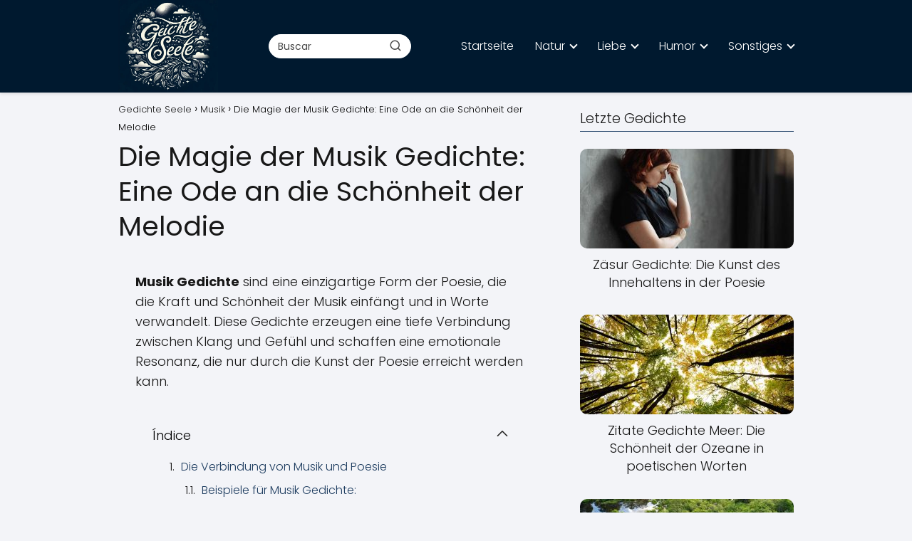

--- FILE ---
content_type: text/html; charset=UTF-8
request_url: https://gedichteseele.com/musik-gedichte/
body_size: 17038
content:
<!DOCTYPE html><html lang="es"><head><meta charset="UTF-8"/>
<script>var __ezHttpConsent={setByCat:function(src,tagType,attributes,category,force,customSetScriptFn=null){var setScript=function(){if(force||window.ezTcfConsent[category]){if(typeof customSetScriptFn==='function'){customSetScriptFn();}else{var scriptElement=document.createElement(tagType);scriptElement.src=src;attributes.forEach(function(attr){for(var key in attr){if(attr.hasOwnProperty(key)){scriptElement.setAttribute(key,attr[key]);}}});var firstScript=document.getElementsByTagName(tagType)[0];firstScript.parentNode.insertBefore(scriptElement,firstScript);}}};if(force||(window.ezTcfConsent&&window.ezTcfConsent.loaded)){setScript();}else if(typeof getEzConsentData==="function"){getEzConsentData().then(function(ezTcfConsent){if(ezTcfConsent&&ezTcfConsent.loaded){setScript();}else{console.error("cannot get ez consent data");force=true;setScript();}});}else{force=true;setScript();console.error("getEzConsentData is not a function");}},};</script>
<script>var ezTcfConsent=window.ezTcfConsent?window.ezTcfConsent:{loaded:false,store_info:false,develop_and_improve_services:false,measure_ad_performance:false,measure_content_performance:false,select_basic_ads:false,create_ad_profile:false,select_personalized_ads:false,create_content_profile:false,select_personalized_content:false,understand_audiences:false,use_limited_data_to_select_content:false,};function getEzConsentData(){return new Promise(function(resolve){document.addEventListener("ezConsentEvent",function(event){var ezTcfConsent=event.detail.ezTcfConsent;resolve(ezTcfConsent);});});}</script>
<script>if(typeof _setEzCookies!=='function'){function _setEzCookies(ezConsentData){var cookies=window.ezCookieQueue;for(var i=0;i<cookies.length;i++){var cookie=cookies[i];if(ezConsentData&&ezConsentData.loaded&&ezConsentData[cookie.tcfCategory]){document.cookie=cookie.name+"="+cookie.value;}}}}
window.ezCookieQueue=window.ezCookieQueue||[];if(typeof addEzCookies!=='function'){function addEzCookies(arr){window.ezCookieQueue=[...window.ezCookieQueue,...arr];}}
addEzCookies([{name:"ezoab_638735",value:"mod34; Path=/; Domain=gedichteseele.com; Max-Age=7200",tcfCategory:"store_info",isEzoic:"true",},{name:"ezosuibasgeneris-1",value:"0f07d178-6416-4188-4f97-4f0375845997; Path=/; Domain=gedichteseele.com; Expires=Fri, 15 Jan 2027 05:17:59 UTC; Secure; SameSite=None",tcfCategory:"understand_audiences",isEzoic:"true",}]);if(window.ezTcfConsent&&window.ezTcfConsent.loaded){_setEzCookies(window.ezTcfConsent);}else if(typeof getEzConsentData==="function"){getEzConsentData().then(function(ezTcfConsent){if(ezTcfConsent&&ezTcfConsent.loaded){_setEzCookies(window.ezTcfConsent);}else{console.error("cannot get ez consent data");_setEzCookies(window.ezTcfConsent);}});}else{console.error("getEzConsentData is not a function");_setEzCookies(window.ezTcfConsent);}</script><script type="text/javascript" data-ezscrex='false' data-cfasync='false'>window._ezaq = Object.assign({"edge_cache_status":13,"edge_response_time":121,"url":"https://gedichteseele.com/musik-gedichte/"}, typeof window._ezaq !== "undefined" ? window._ezaq : {});</script><script type="text/javascript" data-ezscrex='false' data-cfasync='false'>window._ezaq = Object.assign({"ab_test_id":"mod34"}, typeof window._ezaq !== "undefined" ? window._ezaq : {});window.__ez=window.__ez||{};window.__ez.tf={};</script><script type="text/javascript" data-ezscrex='false' data-cfasync='false'>window.ezDisableAds = true;</script>
<script src="https://cmp.gatekeeperconsent.com/min.js" async></script>
<script data-ezscrex='false' data-cfasync='false' data-pagespeed-no-defer>var __ez=__ez||{};__ez.stms=Date.now();__ez.evt={};__ez.script={};__ez.ck=__ez.ck||{};__ez.template={};__ez.template.isOrig=true;window.__ezScriptHost="//www.ezojs.com";__ez.queue=__ez.queue||function(){var e=0,i=0,t=[],n=!1,o=[],r=[],s=!0,a=function(e,i,n,o,r,s,a){var l=arguments.length>7&&void 0!==arguments[7]?arguments[7]:window,d=this;this.name=e,this.funcName=i,this.parameters=null===n?null:w(n)?n:[n],this.isBlock=o,this.blockedBy=r,this.deleteWhenComplete=s,this.isError=!1,this.isComplete=!1,this.isInitialized=!1,this.proceedIfError=a,this.fWindow=l,this.isTimeDelay=!1,this.process=function(){f("... func = "+e),d.isInitialized=!0,d.isComplete=!0,f("... func.apply: "+e);var i=d.funcName.split("."),n=null,o=this.fWindow||window;i.length>3||(n=3===i.length?o[i[0]][i[1]][i[2]]:2===i.length?o[i[0]][i[1]]:o[d.funcName]),null!=n&&n.apply(null,this.parameters),!0===d.deleteWhenComplete&&delete t[e],!0===d.isBlock&&(f("----- F'D: "+d.name),m())}},l=function(e,i,t,n,o,r,s){var a=arguments.length>7&&void 0!==arguments[7]?arguments[7]:window,l=this;this.name=e,this.path=i,this.async=o,this.defer=r,this.isBlock=t,this.blockedBy=n,this.isInitialized=!1,this.isError=!1,this.isComplete=!1,this.proceedIfError=s,this.fWindow=a,this.isTimeDelay=!1,this.isPath=function(e){return"/"===e[0]&&"/"!==e[1]},this.getSrc=function(e){return void 0!==window.__ezScriptHost&&this.isPath(e)&&"banger.js"!==this.name?window.__ezScriptHost+e:e},this.process=function(){l.isInitialized=!0,f("... file = "+e);var i=this.fWindow?this.fWindow.document:document,t=i.createElement("script");t.src=this.getSrc(this.path),!0===o?t.async=!0:!0===r&&(t.defer=!0),t.onerror=function(){var e={url:window.location.href,name:l.name,path:l.path,user_agent:window.navigator.userAgent};"undefined"!=typeof _ezaq&&(e.pageview_id=_ezaq.page_view_id);var i=encodeURIComponent(JSON.stringify(e)),t=new XMLHttpRequest;t.open("GET","//g.ezoic.net/ezqlog?d="+i,!0),t.send(),f("----- ERR'D: "+l.name),l.isError=!0,!0===l.isBlock&&m()},t.onreadystatechange=t.onload=function(){var e=t.readyState;f("----- F'D: "+l.name),e&&!/loaded|complete/.test(e)||(l.isComplete=!0,!0===l.isBlock&&m())},i.getElementsByTagName("head")[0].appendChild(t)}},d=function(e,i){this.name=e,this.path="",this.async=!1,this.defer=!1,this.isBlock=!1,this.blockedBy=[],this.isInitialized=!0,this.isError=!1,this.isComplete=i,this.proceedIfError=!1,this.isTimeDelay=!1,this.process=function(){}};function c(e,i,n,s,a,d,c,u,f){var m=new l(e,i,n,s,a,d,c,f);!0===u?o[e]=m:r[e]=m,t[e]=m,h(m)}function h(e){!0!==u(e)&&0!=s&&e.process()}function u(e){if(!0===e.isTimeDelay&&!1===n)return f(e.name+" blocked = TIME DELAY!"),!0;if(w(e.blockedBy))for(var i=0;i<e.blockedBy.length;i++){var o=e.blockedBy[i];if(!1===t.hasOwnProperty(o))return f(e.name+" blocked = "+o),!0;if(!0===e.proceedIfError&&!0===t[o].isError)return!1;if(!1===t[o].isComplete)return f(e.name+" blocked = "+o),!0}return!1}function f(e){var i=window.location.href,t=new RegExp("[?&]ezq=([^&#]*)","i").exec(i);"1"===(t?t[1]:null)&&console.debug(e)}function m(){++e>200||(f("let's go"),p(o),p(r))}function p(e){for(var i in e)if(!1!==e.hasOwnProperty(i)){var t=e[i];!0===t.isComplete||u(t)||!0===t.isInitialized||!0===t.isError?!0===t.isError?f(t.name+": error"):!0===t.isComplete?f(t.name+": complete already"):!0===t.isInitialized&&f(t.name+": initialized already"):t.process()}}function w(e){return"[object Array]"==Object.prototype.toString.call(e)}return window.addEventListener("load",(function(){setTimeout((function(){n=!0,f("TDELAY -----"),m()}),5e3)}),!1),{addFile:c,addFileOnce:function(e,i,n,o,r,s,a,l,d){t[e]||c(e,i,n,o,r,s,a,l,d)},addDelayFile:function(e,i){var n=new l(e,i,!1,[],!1,!1,!0);n.isTimeDelay=!0,f(e+" ...  FILE! TDELAY"),r[e]=n,t[e]=n,h(n)},addFunc:function(e,n,s,l,d,c,u,f,m,p){!0===c&&(e=e+"_"+i++);var w=new a(e,n,s,l,d,u,f,p);!0===m?o[e]=w:r[e]=w,t[e]=w,h(w)},addDelayFunc:function(e,i,n){var o=new a(e,i,n,!1,[],!0,!0);o.isTimeDelay=!0,f(e+" ...  FUNCTION! TDELAY"),r[e]=o,t[e]=o,h(o)},items:t,processAll:m,setallowLoad:function(e){s=e},markLoaded:function(e){if(e&&0!==e.length){if(e in t){var i=t[e];!0===i.isComplete?f(i.name+" "+e+": error loaded duplicate"):(i.isComplete=!0,i.isInitialized=!0)}else t[e]=new d(e,!0);f("markLoaded dummyfile: "+t[e].name)}},logWhatsBlocked:function(){for(var e in t)!1!==t.hasOwnProperty(e)&&u(t[e])}}}();__ez.evt.add=function(e,t,n){e.addEventListener?e.addEventListener(t,n,!1):e.attachEvent?e.attachEvent("on"+t,n):e["on"+t]=n()},__ez.evt.remove=function(e,t,n){e.removeEventListener?e.removeEventListener(t,n,!1):e.detachEvent?e.detachEvent("on"+t,n):delete e["on"+t]};__ez.script.add=function(e){var t=document.createElement("script");t.src=e,t.async=!0,t.type="text/javascript",document.getElementsByTagName("head")[0].appendChild(t)};__ez.dot=__ez.dot||{};__ez.queue.addFileOnce('/detroitchicago/boise.js', '/detroitchicago/boise.js?gcb=195-0&cb=5', true, [], true, false, true, false);__ez.queue.addFileOnce('/parsonsmaize/abilene.js', '/parsonsmaize/abilene.js?gcb=195-0&cb=b20dfef28c', true, [], true, false, true, false);__ez.queue.addFileOnce('/parsonsmaize/mulvane.js', '/parsonsmaize/mulvane.js?gcb=195-0&cb=e75e48eec0', true, ['/parsonsmaize/abilene.js'], true, false, true, false);__ez.queue.addFileOnce('/detroitchicago/birmingham.js', '/detroitchicago/birmingham.js?gcb=195-0&cb=539c47377c', true, ['/parsonsmaize/abilene.js'], true, false, true, false);</script>
<script data-ezscrex="false" type="text/javascript" data-cfasync="false">window._ezaq = Object.assign({"ad_cache_level":0,"adpicker_placement_cnt":0,"ai_placeholder_cache_level":0,"ai_placeholder_placement_cnt":-1,"author":"admin","domain":"gedichteseele.com","domain_id":638735,"ezcache_level":2,"ezcache_skip_code":0,"has_bad_image":0,"has_bad_words":0,"is_sitespeed":0,"lt_cache_level":0,"publish_date":"2024-03-27","response_size":67259,"response_size_orig":61457,"response_time_orig":108,"template_id":5,"url":"https://gedichteseele.com/musik-gedichte/","word_count":0,"worst_bad_word_level":0}, typeof window._ezaq !== "undefined" ? window._ezaq : {});__ez.queue.markLoaded('ezaqBaseReady');</script>
<script type='text/javascript' data-ezscrex='false' data-cfasync='false'>
window.ezAnalyticsStatic = true;

function analyticsAddScript(script) {
	var ezDynamic = document.createElement('script');
	ezDynamic.type = 'text/javascript';
	ezDynamic.innerHTML = script;
	document.head.appendChild(ezDynamic);
}
function getCookiesWithPrefix() {
    var allCookies = document.cookie.split(';');
    var cookiesWithPrefix = {};

    for (var i = 0; i < allCookies.length; i++) {
        var cookie = allCookies[i].trim();

        for (var j = 0; j < arguments.length; j++) {
            var prefix = arguments[j];
            if (cookie.indexOf(prefix) === 0) {
                var cookieParts = cookie.split('=');
                var cookieName = cookieParts[0];
                var cookieValue = cookieParts.slice(1).join('=');
                cookiesWithPrefix[cookieName] = decodeURIComponent(cookieValue);
                break; // Once matched, no need to check other prefixes
            }
        }
    }

    return cookiesWithPrefix;
}
function productAnalytics() {
	var d = {"pr":[6],"omd5":"c0883258c2ba844b73a04b7f93107092","nar":"risk score"};
	d.u = _ezaq.url;
	d.p = _ezaq.page_view_id;
	d.v = _ezaq.visit_uuid;
	d.ab = _ezaq.ab_test_id;
	d.e = JSON.stringify(_ezaq);
	d.ref = document.referrer;
	d.c = getCookiesWithPrefix('active_template', 'ez', 'lp_');
	if(typeof ez_utmParams !== 'undefined') {
		d.utm = ez_utmParams;
	}

	var dataText = JSON.stringify(d);
	var xhr = new XMLHttpRequest();
	xhr.open('POST','/ezais/analytics?cb=1', true);
	xhr.onload = function () {
		if (xhr.status!=200) {
            return;
		}

        if(document.readyState !== 'loading') {
            analyticsAddScript(xhr.response);
            return;
        }

        var eventFunc = function() {
            if(document.readyState === 'loading') {
                return;
            }
            document.removeEventListener('readystatechange', eventFunc, false);
            analyticsAddScript(xhr.response);
        };

        document.addEventListener('readystatechange', eventFunc, false);
	};
	xhr.setRequestHeader('Content-Type','text/plain');
	xhr.send(dataText);
}
__ez.queue.addFunc("productAnalytics", "productAnalytics", null, true, ['ezaqBaseReady'], false, false, false, true);
</script><base href="https://gedichteseele.com/musik-gedichte/"/> <meta name="viewport" content="width=device-width, initial-scale=1.0, maximum-scale=2.0"/><title>Die Magie der Musik Gedichte: Eine Ode an die Schönheit der Melodie – Gedichte Seele</title><meta name="robots" content="max-image-preview:large"/><link rel="dns-prefetch" href="https://www.googletagmanager.com"/><link rel="preconnect" href="https://www.googletagmanager.com" crossorigin=""/><link rel="alternate" title="oEmbed (JSON)" type="application/json+oembed" href="https://gedichteseele.com/wp-json/oembed/1.0/embed?url=https%3A%2F%2Fgedichteseele.com%2Fmusik-gedichte%2F"/><link rel="alternate" title="oEmbed (XML)" type="text/xml+oembed" href="https://gedichteseele.com/wp-json/oembed/1.0/embed?url=https%3A%2F%2Fgedichteseele.com%2Fmusik-gedichte%2F&amp;format=xml"/><style id="wp-img-auto-sizes-contain-inline-css" type="text/css">img:is([sizes=auto i],[sizes^="auto," i]){contain-intrinsic-size:3000px 1500px}/*# sourceURL=wp-img-auto-sizes-contain-inline-css */</style><style id="classic-theme-styles-inline-css" type="text/css">/*! This file is auto-generated */.wp-block-button__link{color:#fff;background-color:#32373c;border-radius:9999px;box-shadow:none;text-decoration:none;padding:calc(.667em + 2px) calc(1.333em + 2px);font-size:1.125em}.wp-block-file__button{background:#32373c;color:#fff;text-decoration:none}/*# sourceURL=/wp-includes/css/classic-themes.min.css */</style><link rel="stylesheet" id="asap-style-css" href="https://gedichteseele.com/wp-content/themes/asap/assets/css/main.min.css?ver=08110624" type="text/css" media="all"/><style id="asap-style-inline-css" type="text/css">body {font-family: 'Poppins', sans-serif !important;background: #F3F4F8;font-weight: 300 !important;}h1,h2,h3,h4,h5,h6 {font-family: 'Poppins', sans-serif !important;font-weight: 400;line-height: 1.3;}h1 {color:#181818}h2,h5,h6{color:#181818}h3{color:#181818}h4{color:#181818}.home-categories .article-loop:hover h3,.home-categories .article-loop:hover p {color:#181818 !important;}.grid-container .grid-item h2 {font-family: 'Poppins', sans-serif !important;font-weight: 700;font-size: 25px !important;line-height: 1.3;}.home-categories h2 {font-family: 'Poppins', sans-serif !important;font-weight: 700;font-size: calc(25px - 2px) !important;line-height: 1.3;}.home-categories .featured-post h3 {font-family: 'Poppins', sans-serif !important;font-weight: 700 !important;font-size: 25px !important;line-height: 1.3;}.home-categories .article-loop h3,.home-categories .regular-post h3 {font-family: 'Poppins', sans-serif !important;font-weight: 300 !important;}.home-categories .article-loop h3 {font-size: 18px !important;}.home-categories .regular-post h3 {font-size: calc(18px - 1px) !important;}.article-loop p,.article-loop-featured p,.article-loop h2,.article-loop h3,.article-loop h4,.article-loop-featured h2,.article-loop-featured h3,.article-loop span.entry-title, .related-posts p,.last-post-sidebar p,.woocommerce-loop-product__title {font-family: 'Poppins', sans-serif !important;font-size: 18px !important;font-weight: 300 !important;}.article-loop .show-extract p,.article-loop .show-extract span {font-family: 'Poppins', sans-serif !important;font-weight: 300 !important;}.home-categories .content-area .show-extract p {font-size: calc(18px - 2px) !important;}a {color: #1e3d60;}.the-content .post-index span,.des-category .post-index span {font-size:18px;}.the-content .post-index li,.the-content .post-index a,.des-category .post-index li,.des-category .post-index a,.comment-respond > p > span > a,.asap-pros-cons-title span,.asap-pros-cons ul li span,.woocommerce #reviews #comments ol.commentlist li .comment-text p,.woocommerce #review_form #respond p,.woocommerce .comment-reply-title,.woocommerce form .form-row label, .woocommerce-page form .form-row label {font-size: calc(18px - 2px);}.content-tags a,.tagcloud a {border:1px solid #1e3d60;}.content-tags a:hover,.tagcloud a:hover {color: #1e3d6099;}p,.the-content ul li,.the-content ol li {color: #181818;font-size: 18px;line-height: 1.6;}.comment-author cite,.primary-sidebar ul li a,.woocommerce ul.products li.product .price,span.asap-author,.content-cluster .show-extract span,.home-categories h2 a {color: #181818;}.comment-body p,#commentform input,#commentform textarea{font-size: calc(18px - 2px);}.social-title,.primary-sidebar ul li a {font-size: calc(18px - 3px);}.breadcrumb a,.breadcrumb span,.woocommerce .woocommerce-breadcrumb {font-size: calc(18px - 5px);}.content-footer p,.content-footer li,.content-footer .widget-bottom-area,.search-header input:not([type=submit]):not([type=radio]):not([type=checkbox]):not([type=file]) {font-size: calc(18px - 4px) !important;}.search-header input:not([type=submit]):not([type=radio]):not([type=checkbox]):not([type=file]) {border:1px solid #FFFFFF26 !important;}h1 {font-size: 38px;}.archive .content-loop h1 {font-size: calc(38px - 2px);}.asap-hero h1 {font-size: 32px;}h2 {font-size: 32px;}h3 {font-size: 28px;}h4 {font-size: 23px;}.site-header,#cookiesbox {background: #00192f;}.site-header-wc a span.count-number {border:1px solid #FFFFFF;}.content-footer {background: #00192f;}.comment-respond > p,.area-comentarios ol > p,.error404 .content-loop p + p,.search .content-loop .search-home + p {border-bottom:1px solid #1b3d63}.home-categories h2:after {background: #1b3d63}.pagination a,.nav-links a,.woocommerce #respond input#submit,.woocommerce a.button, .woocommerce button.button,.woocommerce input.button,.woocommerce #respond input#submit.alt,.woocommerce a.button.alt,.woocommerce button.button.alt,.woocommerce input.button.alt,.wpcf7-form input.wpcf7-submit {background: #1b3d63;color: #FFFFFF !important;}.woocommerce div.product .woocommerce-tabs ul.tabs li.active {border-bottom: 2px solid #1b3d63;}.pagination a:hover,.nav-links a:hover {background: #1b3d63B3;}.article-loop a span.entry-title{color:#181818 !important;}.article-loop a:hover p,.article-loop a:hover h2,.article-loop a:hover h3,.article-loop a:hover span.entry-title,.home-categories-h2 h2 a:hover {color: #1e3d60 !important;}.article-loop.custom-links a:hover span.entry-title,.asap-loop-horizontal .article-loop a:hover span.entry-title {color: #181818 !important;}#commentform input,#commentform textarea {border: 2px solid #1b3d63;font-weight: 300 !important;}.content-loop,.content-loop-design {max-width: 980px;}.site-header-content,.site-header-content-top {max-width: 980px;}.content-footer {max-width: calc(980px - 32px); }.content-footer-social {background: #00192f1A;}.content-single {max-width: 980px;}.content-page {max-width: 980px;}.content-wc {max-width: 980px;}.reply a,.go-top {background: #1b3d63;color: #FFFFFF;}.reply a {border: 2px solid #1b3d63;}#commentform input[type=submit] {background: #1b3d63;color: #FFFFFF;}.site-header a,header,header label,.site-name h1 {color: #FFFFFF;}.content-footer a,.content-footer p,.content-footer .widget-area,.content-footer .widget-content-footer-bottom {color: #FFFFFF;}header .line {background: #FFFFFF;}.site-logo img {max-width: 140px;width:100%;}.content-footer .logo-footer img {max-width: 160px;}.search-header {margin-left: 0px;}.primary-sidebar {width:300px;}p.sidebar-title {font-size:calc(18px + 1px);}.comment-respond > p,.area-comentarios ol > p,.asap-subtitle {font-size:calc(18px + 2px);}.popular-post-sidebar ol a {color:#181818;font-size:calc(18px - 2px);}.popular-post-sidebar ol li:before,.primary-sidebar div ul li:before {border-color: #1b3d63;}.search-form input[type=submit] {background:#00192f;}.search-form {border:2px solid #1b3d63;}.sidebar-title:after {background:#1b3d63;}.single-nav .nav-prev a:before, .single-nav .nav-next a:before {border-color:#1b3d63;}.single-nav a {color:#181818;font-size:calc(18px - 3px);}.the-content .post-index {border-top:2px solid #1b3d63;}.the-content .post-index #show-table {color:#1e3d60;font-size: calc(18px - 3px);font-weight: 300;}.the-content .post-index .btn-show {font-size: calc(18px - 3px) !important;}.search-header form {width:200px;}.site-header .site-header-wc svg {stroke:#FFFFFF;}.item-featured {color:#FFFFFF;background:#e88330;}.item-new {color:#FFFFFF;background:#e83030;}.asap-style1.asap-popular ol li:before {border:1px solid #181818;}.asap-style2.asap-popular ol li:before {border:2px solid #1b3d63;}.category-filters a.checked .checkbox {background-color: #1b3d63; border-color: #1b3d63;background-image: url('data:image/svg+xml;charset=UTF-8,<svg viewBox="0 0 16 16" fill="%23FFFFFF" xmlns="http://www.w3.org/2000/svg"><path d="M5.5 11.793l-3.646-3.647.708-.707L5.5 10.379l6.646-6.647.708.707-7.354 7.354z"/></svg>');}.category-filters a:hover .checkbox {border-color: #1b3d63;}.checkbox .check-table svg {stroke:#1b3d63;}html{scroll-behavior:smooth;}.article-content,#commentform input, #commentform textarea,.reply a,.woocommerce #respond input#submit, .woocommerce #respond input#submit.alt,.woocommerce-address-fields__field-wrapper input,.woocommerce-EditAccountForm input,.wpcf7-form input,.wpcf7-form textarea,.wpcf7-form input.wpcf7-submit,.grid-container .grid-item,.featured-post-img,.regular-post-img,.lastest-post-img {border-radius:10px !important;}.pagination a, .pagination span, .nav-links a {border-radius:50%;min-width:2.5rem;}.reply a {padding:6px 8px !important;}.asap-icon,.asap-icon-single {border-radius:50%;}.asap-icon{margin-right:1px;padding:.6rem !important;}.content-footer-social {border-top-left-radius:10px;border-top-right-radius:10px;}.item-featured,.item-new {border-radius:2px;}.content-item-category > span {border-top-left-radius: 3px;border-top-right-radius: 3px;}.woocommerce span.onsale,.woocommerce a.button,.woocommerce button.button, .woocommerce input.button, .woocommerce a.button.alt, .woocommerce button.button.alt, .woocommerce input.button.alt,.product-gallery-summary .quantity input,#add_payment_method table.cart input,.woocommerce-cart table.cart input, .woocommerce-checkout table.cart input,.woocommerce div.product form.cart .variations select {border-radius:2rem !important;}.search-home input {border-radius:2rem !important;padding: 0.875rem 1.25rem !important;}.search-home button.s-btn {margin-right:1.25rem !important;}#cookiesbox p,#cookiesbox a {color: #FFFFFF;}#cookiesbox button {background: #FFFFFF;color:#00192f;}@media (max-width: 1050px) and (min-width:481px) {.article-loop-featured .article-image-featured {border-radius: 10px !important;}}@media (min-width:1050px) { #autocomplete-results {border-radius:3px;}ul.sub-menu,ul.sub-menu li {border-radius:10px;}.search-header input {border-radius:2rem !important;padding: 0 3 0 .85rem !important;}.search-header button.s-btn {width:2.65rem !important;}.site-header .asap-icon svg { stroke: #FFFFFF !important;}}.article-content {height:196px;}.content-thin .content-cluster .article-content {height:160px !important;}.last-post-sidebar .article-content {height: 140px;margin-bottom: 8px}.related-posts .article-content {height: 120px;}.asap-box-design .related-posts .article-content {min-height:120px !important;}.asap-box-design .content-thin .content-cluster .article-content {heigth:160px !important;min-height:160px !important;}@media (max-width:1050px) { .last-post-sidebar .article-content,.related-posts .article-content {height: 150px !important}}@media (max-width: 480px) {.article-content {height: 180px}}@media (min-width:480px){.asap-box-design .article-content:not(.asap-box-design .last-post-sidebar .article-content) {min-height:196px;}.asap-loop-horizontal .content-thin .asap-columns-1 .content-cluster .article-image,.asap-loop-horizontal .content-thin .asap-columns-1 .content-cluster .article-content {height:100% !important;}.asap-loop-horizontal .asap-columns-1 .article-image:not(.asap-loop-horizontal .last-post-sidebar .asap-columns-1 .article-image), .asap-loop-horizontal .asap-columns-1 .article-content:not(.asap-loop-horizontal .last-post-sidebar .asap-columns-1 .article-content) {height:100% !important;}.asap-loop-horizontal .asap-columns-2 .article-image,.asap-loop-horizontal .asap-columns-2 .article-content,.asap-loop-horizontal .content-thin .asap-columns-2 .content-cluster .article-image,.asap-loop-horizontal .content-thin .asap-columns-2 .content-cluster .article-content {min-height:140px !important;height:100% !important;}.asap-loop-horizontal .asap-columns-3 .article-image,.asap-loop-horizontal .asap-columns-3 .article-content,.asap-loop-horizontal .content-thin .asap-columns-3 .content-cluster .article-image,.asap-loop-horizontal .content-thin .asap-columns-3 .content-cluster .article-content {min-height:120px !important;height:100% !important;}.asap-loop-horizontal .asap-columns-4 .article-image,.asap-loop-horizontal .asap-columns-4 .article-content,.asap-loop-horizontal .content-thin .asap-columns-4 .content-cluster .article-image,.asap-loop-horizontal .content-thin .asap-columns-4.content-cluster .article-content {min-height:100px !important;height:100% !important;}.asap-loop-horizontal .asap-columns-5 .article-image,.asap-loop-horizontal .asap-columns-5 .article-content,.asap-loop-horizontal .content-thin .asap-columns-5 .content-cluster .article-image,.asap-loop-horizontal .content-thin .asap-columns-5 .content-cluster .article-content {min-height:90px !important;height:100% !important;}}.article-loop .article-image,.article-loop a p,.article-loop img,.article-image-featured,input,textarea,a { transition:all .2s; }.article-loop:hover .article-image,.article-loop:hover img{transform:scale(1.05) }@media(max-width: 480px) {h1, .archive .content-loop h1 {font-size: calc(38px - 8px);}.asap-hero h1 {font-size: calc(32px - 8px);}h2 {font-size: calc(32px - 4px);}h3 {font-size: calc(28px - 4px);}}@media(min-width:1050px) {.content-thin {width: calc(95% - 300px);}#menu>ul {font-size: calc(18px - 2px);} #menu ul .menu-item-has-children:after {border: solid #FFFFFF;border-width: 0 2px 2px 0;}}@media(max-width:1050px) {#menu ul li .sub-menu li a:hover { color:#1e3d60 !important;}#menu ul>li ul>li>a{font-size: calc(18px - 2px);}} .asap-box-design .last-post-sidebar .article-content { min-height:140px;}.asap-box-design .last-post-sidebar .article-loop {margin-bottom:.85rem !important;} .asap-box-design .last-post-sidebar article:last-child { margin-bottom:2rem !important;}.asap-date-loop {font-size: calc(18px - 5px) !important;text-align:center;}.the-content h2:before,.the-content h2 span:before {margin-top: -70px;height: 70px; }.site-header {box-shadow: 0 1px 12px rgb(0 0 0 / 30%);}.content-footer .widget-area {padding-right:2rem;}footer {background: #00192f;}.content-footer {padding:20px;}.content-footer p.widget-title {margin-bottom:10px;}.content-footer .logo-footer {width:100%;align-items:flex-start;}.content-footer-social {width: 100%;}.content-single,content-page {margin-bottom:2rem;}.content-footer-social > div {max-width: calc(980px - 32px);margin:0 auto;}.content-footer .widget-bottom-area {margin-top:1.25rem;}.content-footer .widget-bottom-title {display: none;}@media (min-width:1050px) {.content-footer {padding:30px 0;}.content-footer .logo-footer {margin:0 1rem 0 0 !important;padding-right:2rem !important;}}@media (max-width:1050px) {.content-footer .logo-footer {margin:0 0 1rem 0 !important;}.content-footer .widget-area {margin-top:2rem !important;}} .asap-box-design .the-content .post-index { background:#F3F4F8 !important;}.asap-box-design .asap-user-comment-text {background:#F3F4F8;}.asap-box-design .asap-user-comment-text:before {border-bottom: 8px solid #F3F4F8;}@media(max-width:1050px){.content-cluster {padding: 0.5rem 0 0 !important;}}.asap-box-design .asap-show-desc .asap-box-container {flex-direction:column;justify-content:flex-start !important;align-items: flex-start !important;padding:1.5rem;}.asap-box-design .asap-show-desc .asap-box-container .show-extract span {margin-top:6px;margin-bottom:0 !important;}.asap-box-design .article-loop.asap-show-desc span.entry-title {text-align:left !important;padding:0 !important;margin-bottom: 8px !important;padding: 0 10px 0 0 !important;}@media (max-width: 1050px) {header label {width: 64px;height: 64px;position: fixed;padding:0;right: 1.5rem;bottom: 6rem;border-radius: 50%;-webkit-box-shadow: 0px 4px 8px 0px rgba(0,0,0,0.5);box-shadow: 0px 4px 8px 0px rgba(0,0,0,0.5);background-color: #fff;-webkit-transition: 300ms ease all;transition: 300ms ease all;z-index:101;display: flex; align-items: center;}.site-header-content {justify-content: center;}.line {background:#282828 !important;}.circle {margin:0 auto;width: 24px;height: 24px;}#menu {margin-top:30px;}}.search-header input {background:#FFFFFF !important;}.search-header button.s-btn,.search-header input::placeholder {color: #484848 !important;opacity:1 !important;}.search-header button.s-btn:hover {opacity:.7 !important;}.search-header input:not([type=submit]):not([type=radio]):not([type=checkbox]):not([type=file]) {border-color: #FFFFFF !important;}@media(min-width:768px) {.grid-container .grid-item.item-2 h2,.grid-container .grid-item.item-4 h2 {font-size: calc(25px - 8px) !important;}}/*# sourceURL=asap-style-inline-css */</style><link rel="canonical" href="https://gedichteseele.com/musik-gedichte/"/><link rel="shortlink" href="https://gedichteseele.com/?p=2626"/><meta name="theme-color" content="#00192f"/><style>@font-face { font-family: "Poppins"; font-style: normal; font-weight: 300; src: local(""), url("https://gedichteseele.com/wp-content/themes/asap/assets/fonts/poppins-300.woff2") format("woff2"), url("https://gedichteseele.com/wp-content/themes/asap/assets/fonts/poppins-300.woff") format("woff"); font-display: swap; } @font-face { font-family: "Poppins"; font-style: normal; font-weight: 700; src: local(""), url("https://gedichteseele.com/wp-content/themes/asap/assets/fonts/poppins-700.woff2") format("woff2"), url("https://gedichteseele.com/wp-content/themes/asap/assets/fonts/poppins-700.woff") format("woff"); font-display: swap; } @font-face { font-family: "Poppins"; font-style: normal; font-weight: 400; src: local(""), url("https://gedichteseele.com/wp-content/themes/asap/assets/fonts/poppins-400.woff2") format("woff2"), url("https://gedichteseele.com/wp-content/themes/asap/assets/fonts/poppins-400.woff") format("woff"); font-display: swap; } </style>  <script type="application/ld+json"> {"@context":"http:\/\/schema.org","@type":"Organization","name":"Gedichte Seele","alternateName":"Die Welt durch Verse erkunden","url":"https:\/\/gedichteseele.com","logo":"https:\/\/gedichteseele.com\/wp-content\/uploads\/2024\/02\/cropped-gedichteseele.jpg"} </script>  <script type="application/ld+json"> {"@context":"https:\/\/schema.org","@type":"Article","mainEntityOfPage":{"@type":"WebPage","@id":"https:\/\/gedichteseele.com\/musik-gedichte\/"},"headline":"Die Magie der Musik Gedichte: Eine Ode an die Sch\u00f6nheit der Melodie","author":{"@type":"Person","name":"admin","sameAs":"https:\/\/gedichteseele.com\/author\/admin\/"},"publisher":{"@type":"Organization","name":"Gedichte Seele","logo":{"@type":"ImageObject","url":"https:\/\/gedichteseele.com\/wp-content\/uploads\/2024\/02\/cropped-gedichteseele.jpg"}},"datePublished":"2024-03-27T06:38:45+00:00","dateModified":"2024-03-27T06:38:45+00:00"} </script>  <script type="application/ld+json"> {"@context":"https:\/\/schema.org","@type":"WebSite","url":"https:\/\/gedichteseele.com","potentialAction":{"@type":"SearchAction","target":{"@type":"EntryPoint","urlTemplate":"https:\/\/gedichteseele.com\/?s={s}"},"query-input":"required name=s"}} </script>  <link rel="icon" href="https://gedichteseele.com/wp-content/uploads/2024/02/cropped-cropped-gedichteseele-32x32.jpg" sizes="32x32"/><link rel="icon" href="https://gedichteseele.com/wp-content/uploads/2024/02/cropped-cropped-gedichteseele-192x192.jpg" sizes="192x192"/><link rel="apple-touch-icon" href="https://gedichteseele.com/wp-content/uploads/2024/02/cropped-cropped-gedichteseele-180x180.jpg"/><meta name="msapplication-TileImage" content="https://gedichteseele.com/wp-content/uploads/2024/02/cropped-cropped-gedichteseele-270x270.jpg"/> <style type="text/css" id="wp-custom-css"> .wp-block-categories { column-count: 5; column-gap: 20px; }@media (max-width: 768px) { .wp-block-categories { column-count: 3; }}@media (max-width: 480px) { .wp-block-categories { column-count: 2; }} </style> <style id="wp-block-categories-inline-css" type="text/css">
.wp-block-categories{box-sizing:border-box}.wp-block-categories.alignleft{margin-right:2em}.wp-block-categories.alignright{margin-left:2em}.wp-block-categories.wp-block-categories-dropdown.aligncenter{text-align:center}.wp-block-categories .wp-block-categories__label{display:block;width:100%}
/*# sourceURL=https://gedichteseele.com/wp-includes/blocks/categories/style.min.css */
</style>
<style id="wp-block-heading-inline-css" type="text/css">
h1:where(.wp-block-heading).has-background,h2:where(.wp-block-heading).has-background,h3:where(.wp-block-heading).has-background,h4:where(.wp-block-heading).has-background,h5:where(.wp-block-heading).has-background,h6:where(.wp-block-heading).has-background{padding:1.25em 2.375em}h1.has-text-align-left[style*=writing-mode]:where([style*=vertical-lr]),h1.has-text-align-right[style*=writing-mode]:where([style*=vertical-rl]),h2.has-text-align-left[style*=writing-mode]:where([style*=vertical-lr]),h2.has-text-align-right[style*=writing-mode]:where([style*=vertical-rl]),h3.has-text-align-left[style*=writing-mode]:where([style*=vertical-lr]),h3.has-text-align-right[style*=writing-mode]:where([style*=vertical-rl]),h4.has-text-align-left[style*=writing-mode]:where([style*=vertical-lr]),h4.has-text-align-right[style*=writing-mode]:where([style*=vertical-rl]),h5.has-text-align-left[style*=writing-mode]:where([style*=vertical-lr]),h5.has-text-align-right[style*=writing-mode]:where([style*=vertical-rl]),h6.has-text-align-left[style*=writing-mode]:where([style*=vertical-lr]),h6.has-text-align-right[style*=writing-mode]:where([style*=vertical-rl]){rotate:180deg}
/*# sourceURL=https://gedichteseele.com/wp-includes/blocks/heading/style.min.css */
</style>
<style id="wp-block-group-inline-css" type="text/css">
.wp-block-group{box-sizing:border-box}:where(.wp-block-group.wp-block-group-is-layout-constrained){position:relative}
/*# sourceURL=https://gedichteseele.com/wp-includes/blocks/group/style.min.css */
</style>
<style id="global-styles-inline-css" type="text/css">
:root{--wp--preset--aspect-ratio--square: 1;--wp--preset--aspect-ratio--4-3: 4/3;--wp--preset--aspect-ratio--3-4: 3/4;--wp--preset--aspect-ratio--3-2: 3/2;--wp--preset--aspect-ratio--2-3: 2/3;--wp--preset--aspect-ratio--16-9: 16/9;--wp--preset--aspect-ratio--9-16: 9/16;--wp--preset--color--black: #000000;--wp--preset--color--cyan-bluish-gray: #abb8c3;--wp--preset--color--white: #ffffff;--wp--preset--color--pale-pink: #f78da7;--wp--preset--color--vivid-red: #cf2e2e;--wp--preset--color--luminous-vivid-orange: #ff6900;--wp--preset--color--luminous-vivid-amber: #fcb900;--wp--preset--color--light-green-cyan: #7bdcb5;--wp--preset--color--vivid-green-cyan: #00d084;--wp--preset--color--pale-cyan-blue: #8ed1fc;--wp--preset--color--vivid-cyan-blue: #0693e3;--wp--preset--color--vivid-purple: #9b51e0;--wp--preset--gradient--vivid-cyan-blue-to-vivid-purple: linear-gradient(135deg,rgb(6,147,227) 0%,rgb(155,81,224) 100%);--wp--preset--gradient--light-green-cyan-to-vivid-green-cyan: linear-gradient(135deg,rgb(122,220,180) 0%,rgb(0,208,130) 100%);--wp--preset--gradient--luminous-vivid-amber-to-luminous-vivid-orange: linear-gradient(135deg,rgb(252,185,0) 0%,rgb(255,105,0) 100%);--wp--preset--gradient--luminous-vivid-orange-to-vivid-red: linear-gradient(135deg,rgb(255,105,0) 0%,rgb(207,46,46) 100%);--wp--preset--gradient--very-light-gray-to-cyan-bluish-gray: linear-gradient(135deg,rgb(238,238,238) 0%,rgb(169,184,195) 100%);--wp--preset--gradient--cool-to-warm-spectrum: linear-gradient(135deg,rgb(74,234,220) 0%,rgb(151,120,209) 20%,rgb(207,42,186) 40%,rgb(238,44,130) 60%,rgb(251,105,98) 80%,rgb(254,248,76) 100%);--wp--preset--gradient--blush-light-purple: linear-gradient(135deg,rgb(255,206,236) 0%,rgb(152,150,240) 100%);--wp--preset--gradient--blush-bordeaux: linear-gradient(135deg,rgb(254,205,165) 0%,rgb(254,45,45) 50%,rgb(107,0,62) 100%);--wp--preset--gradient--luminous-dusk: linear-gradient(135deg,rgb(255,203,112) 0%,rgb(199,81,192) 50%,rgb(65,88,208) 100%);--wp--preset--gradient--pale-ocean: linear-gradient(135deg,rgb(255,245,203) 0%,rgb(182,227,212) 50%,rgb(51,167,181) 100%);--wp--preset--gradient--electric-grass: linear-gradient(135deg,rgb(202,248,128) 0%,rgb(113,206,126) 100%);--wp--preset--gradient--midnight: linear-gradient(135deg,rgb(2,3,129) 0%,rgb(40,116,252) 100%);--wp--preset--font-size--small: 13px;--wp--preset--font-size--medium: 20px;--wp--preset--font-size--large: 36px;--wp--preset--font-size--x-large: 42px;--wp--preset--spacing--20: 0.44rem;--wp--preset--spacing--30: 0.67rem;--wp--preset--spacing--40: 1rem;--wp--preset--spacing--50: 1.5rem;--wp--preset--spacing--60: 2.25rem;--wp--preset--spacing--70: 3.38rem;--wp--preset--spacing--80: 5.06rem;--wp--preset--shadow--natural: 6px 6px 9px rgba(0, 0, 0, 0.2);--wp--preset--shadow--deep: 12px 12px 50px rgba(0, 0, 0, 0.4);--wp--preset--shadow--sharp: 6px 6px 0px rgba(0, 0, 0, 0.2);--wp--preset--shadow--outlined: 6px 6px 0px -3px rgb(255, 255, 255), 6px 6px rgb(0, 0, 0);--wp--preset--shadow--crisp: 6px 6px 0px rgb(0, 0, 0);}:where(.is-layout-flex){gap: 0.5em;}:where(.is-layout-grid){gap: 0.5em;}body .is-layout-flex{display: flex;}.is-layout-flex{flex-wrap: wrap;align-items: center;}.is-layout-flex > :is(*, div){margin: 0;}body .is-layout-grid{display: grid;}.is-layout-grid > :is(*, div){margin: 0;}:where(.wp-block-columns.is-layout-flex){gap: 2em;}:where(.wp-block-columns.is-layout-grid){gap: 2em;}:where(.wp-block-post-template.is-layout-flex){gap: 1.25em;}:where(.wp-block-post-template.is-layout-grid){gap: 1.25em;}.has-black-color{color: var(--wp--preset--color--black) !important;}.has-cyan-bluish-gray-color{color: var(--wp--preset--color--cyan-bluish-gray) !important;}.has-white-color{color: var(--wp--preset--color--white) !important;}.has-pale-pink-color{color: var(--wp--preset--color--pale-pink) !important;}.has-vivid-red-color{color: var(--wp--preset--color--vivid-red) !important;}.has-luminous-vivid-orange-color{color: var(--wp--preset--color--luminous-vivid-orange) !important;}.has-luminous-vivid-amber-color{color: var(--wp--preset--color--luminous-vivid-amber) !important;}.has-light-green-cyan-color{color: var(--wp--preset--color--light-green-cyan) !important;}.has-vivid-green-cyan-color{color: var(--wp--preset--color--vivid-green-cyan) !important;}.has-pale-cyan-blue-color{color: var(--wp--preset--color--pale-cyan-blue) !important;}.has-vivid-cyan-blue-color{color: var(--wp--preset--color--vivid-cyan-blue) !important;}.has-vivid-purple-color{color: var(--wp--preset--color--vivid-purple) !important;}.has-black-background-color{background-color: var(--wp--preset--color--black) !important;}.has-cyan-bluish-gray-background-color{background-color: var(--wp--preset--color--cyan-bluish-gray) !important;}.has-white-background-color{background-color: var(--wp--preset--color--white) !important;}.has-pale-pink-background-color{background-color: var(--wp--preset--color--pale-pink) !important;}.has-vivid-red-background-color{background-color: var(--wp--preset--color--vivid-red) !important;}.has-luminous-vivid-orange-background-color{background-color: var(--wp--preset--color--luminous-vivid-orange) !important;}.has-luminous-vivid-amber-background-color{background-color: var(--wp--preset--color--luminous-vivid-amber) !important;}.has-light-green-cyan-background-color{background-color: var(--wp--preset--color--light-green-cyan) !important;}.has-vivid-green-cyan-background-color{background-color: var(--wp--preset--color--vivid-green-cyan) !important;}.has-pale-cyan-blue-background-color{background-color: var(--wp--preset--color--pale-cyan-blue) !important;}.has-vivid-cyan-blue-background-color{background-color: var(--wp--preset--color--vivid-cyan-blue) !important;}.has-vivid-purple-background-color{background-color: var(--wp--preset--color--vivid-purple) !important;}.has-black-border-color{border-color: var(--wp--preset--color--black) !important;}.has-cyan-bluish-gray-border-color{border-color: var(--wp--preset--color--cyan-bluish-gray) !important;}.has-white-border-color{border-color: var(--wp--preset--color--white) !important;}.has-pale-pink-border-color{border-color: var(--wp--preset--color--pale-pink) !important;}.has-vivid-red-border-color{border-color: var(--wp--preset--color--vivid-red) !important;}.has-luminous-vivid-orange-border-color{border-color: var(--wp--preset--color--luminous-vivid-orange) !important;}.has-luminous-vivid-amber-border-color{border-color: var(--wp--preset--color--luminous-vivid-amber) !important;}.has-light-green-cyan-border-color{border-color: var(--wp--preset--color--light-green-cyan) !important;}.has-vivid-green-cyan-border-color{border-color: var(--wp--preset--color--vivid-green-cyan) !important;}.has-pale-cyan-blue-border-color{border-color: var(--wp--preset--color--pale-cyan-blue) !important;}.has-vivid-cyan-blue-border-color{border-color: var(--wp--preset--color--vivid-cyan-blue) !important;}.has-vivid-purple-border-color{border-color: var(--wp--preset--color--vivid-purple) !important;}.has-vivid-cyan-blue-to-vivid-purple-gradient-background{background: var(--wp--preset--gradient--vivid-cyan-blue-to-vivid-purple) !important;}.has-light-green-cyan-to-vivid-green-cyan-gradient-background{background: var(--wp--preset--gradient--light-green-cyan-to-vivid-green-cyan) !important;}.has-luminous-vivid-amber-to-luminous-vivid-orange-gradient-background{background: var(--wp--preset--gradient--luminous-vivid-amber-to-luminous-vivid-orange) !important;}.has-luminous-vivid-orange-to-vivid-red-gradient-background{background: var(--wp--preset--gradient--luminous-vivid-orange-to-vivid-red) !important;}.has-very-light-gray-to-cyan-bluish-gray-gradient-background{background: var(--wp--preset--gradient--very-light-gray-to-cyan-bluish-gray) !important;}.has-cool-to-warm-spectrum-gradient-background{background: var(--wp--preset--gradient--cool-to-warm-spectrum) !important;}.has-blush-light-purple-gradient-background{background: var(--wp--preset--gradient--blush-light-purple) !important;}.has-blush-bordeaux-gradient-background{background: var(--wp--preset--gradient--blush-bordeaux) !important;}.has-luminous-dusk-gradient-background{background: var(--wp--preset--gradient--luminous-dusk) !important;}.has-pale-ocean-gradient-background{background: var(--wp--preset--gradient--pale-ocean) !important;}.has-electric-grass-gradient-background{background: var(--wp--preset--gradient--electric-grass) !important;}.has-midnight-gradient-background{background: var(--wp--preset--gradient--midnight) !important;}.has-small-font-size{font-size: var(--wp--preset--font-size--small) !important;}.has-medium-font-size{font-size: var(--wp--preset--font-size--medium) !important;}.has-large-font-size{font-size: var(--wp--preset--font-size--large) !important;}.has-x-large-font-size{font-size: var(--wp--preset--font-size--x-large) !important;}
/*# sourceURL=global-styles-inline-css */
</style>
<script type='text/javascript'>
var ezoTemplate = 'orig_site';
var ezouid = '1';
var ezoFormfactor = '1';
</script><script data-ezscrex="false" type='text/javascript'>
var soc_app_id = '0';
var did = 638735;
var ezdomain = 'gedichteseele.com';
var ezoicSearchable = 1;
</script></head> <body class="wp-singular single postid-2626 wp-theme-asap asap-box-design"> <header class="site-header"> <div class="site-header-content"> <div class="site-logo"><a href="https://gedichteseele.com/" class="custom-logo-link" rel="home"><img width="1024" height="953" src="https://gedichteseele.com/wp-content/uploads/2024/02/cropped-gedichteseele.jpg" class="custom-logo" alt="Gedichte Seele" decoding="async" fetchpriority="high" srcset="https://gedichteseele.com/wp-content/uploads/2024/02/cropped-gedichteseele.jpg 1024w, https://gedichteseele.com/wp-content/uploads/2024/02/cropped-gedichteseele-300x279.jpg 300w, https://gedichteseele.com/wp-content/uploads/2024/02/cropped-gedichteseele-768x715.jpg 768w" sizes="(max-width: 1024px) 100vw, 1024px"/></a></div> <div class="search-header"> <form action="https://gedichteseele.com/" method="get"> <input autocomplete="off" id="search-header" placeholder="Buscar" name="s" required=""/> <button class="s-btn" type="submit" aria-label="Buscar"> <svg xmlns="http://www.w3.org/2000/svg" viewBox="0 0 24 24"> <circle cx="11" cy="11" r="8"></circle> <line x1="21" y1="21" x2="16.65" y2="16.65"></line> </svg> </button> </form> <div id="autocomplete-results"> <ul id="results-list">  </ul> <div id="view-all-results" style="display: none;"> <a href="#" id="view-all-link" class="view-all-button">Ver todos los resultados</a> </div> </div> </div> <div> <input type="checkbox" id="btn-menu"/> <label id="nav-icon" for="btn-menu"> <div class="circle nav-icon"> <span class="line top"></span> <span class="line middle"></span> <span class="line bottom"></span> </div> </label> <nav id="menu" itemscope="itemscope" itemtype="http://schema.org/SiteNavigationElement" role="navigation"> <div class="search-responsive"> <form action="https://gedichteseele.com/" method="get"> <input autocomplete="off" id="search-menu" placeholder="Suche" name="s" required=""/> <button class="s-btn" type="submit" aria-label="Buscar"> <svg xmlns="http://www.w3.org/2000/svg" viewBox="0 0 24 24"> <circle cx="11" cy="11" r="8"></circle> <line x1="21" y1="21" x2="16.65" y2="16.65"></line> </svg> </button> </form> </div> <ul id="menu-menu" class="header-menu"><li id="menu-item-2333" class="menu-item menu-item-type-custom menu-item-object-custom menu-item-home menu-item-2333"><a href="https://gedichteseele.com" itemprop="url">Startseite</a></li><li id="menu-item-4705" class="menu-item menu-item-type-taxonomy menu-item-object-category menu-item-has-children menu-item-4705"><a href="https://gedichteseele.com/category/natur/" itemprop="url">Natur</a><ul class="sub-menu"> <li id="menu-item-7193" class="menu-item menu-item-type-taxonomy menu-item-object-category menu-item-7193"><a href="https://gedichteseele.com/category/jahreszeiten/" itemprop="url">Jahreszeiten</a></li> <li id="menu-item-7200" class="menu-item menu-item-type-taxonomy menu-item-object-category menu-item-7200"><a href="https://gedichteseele.com/category/tiere/" itemprop="url">Tiere</a></li> <li id="menu-item-7201" class="menu-item menu-item-type-taxonomy menu-item-object-category menu-item-7201"><a href="https://gedichteseele.com/category/schonheit/" itemprop="url">Schönheit</a></li></ul></li><li id="menu-item-4702" class="menu-item menu-item-type-taxonomy menu-item-object-category menu-item-has-children menu-item-4702"><a href="https://gedichteseele.com/category/liebe/" itemprop="url">Liebe</a><ul class="sub-menu"> <li id="menu-item-4704" class="menu-item menu-item-type-taxonomy menu-item-object-category menu-item-4704"><a href="https://gedichteseele.com/category/familie/" itemprop="url">Familie</a></li> <li id="menu-item-7188" class="menu-item menu-item-type-taxonomy menu-item-object-category menu-item-7188"><a href="https://gedichteseele.com/category/freundschaft/" itemprop="url">Freundschaft</a></li> <li id="menu-item-7191" class="menu-item menu-item-type-taxonomy menu-item-object-category menu-item-7191"><a href="https://gedichteseele.com/category/hoffnung/" itemprop="url">Hoffnung</a></li> <li id="menu-item-7185" class="menu-item menu-item-type-taxonomy menu-item-object-category menu-item-has-children menu-item-7185"><a href="https://gedichteseele.com/category/geburtstag/" itemprop="url">Geburtstag</a> <ul class="sub-menu"> <li id="menu-item-7197" class="menu-item menu-item-type-taxonomy menu-item-object-category menu-item-7197"><a href="https://gedichteseele.com/category/weihnachten/" itemprop="url">Weihnachten</a></li> <li id="menu-item-7203" class="menu-item menu-item-type-taxonomy menu-item-object-category menu-item-7203"><a href="https://gedichteseele.com/category/abschied/" itemprop="url">Abschied</a></li> <li id="menu-item-7204" class="menu-item menu-item-type-taxonomy menu-item-object-category menu-item-7204"><a href="https://gedichteseele.com/category/erinnerungen/" itemprop="url">Erinnerungen</a></li> </ul></li></ul></li><li id="menu-item-4703" class="menu-item menu-item-type-taxonomy menu-item-object-category menu-item-has-children menu-item-4703"><a href="https://gedichteseele.com/category/humor/" itemprop="url">Humor</a><ul class="sub-menu"> <li id="menu-item-7196" class="menu-item menu-item-type-taxonomy menu-item-object-category menu-item-7196"><a href="https://gedichteseele.com/category/lustig/" itemprop="url">Lustig</a></li> <li id="menu-item-7202" class="menu-item menu-item-type-taxonomy menu-item-object-category menu-item-7202"><a href="https://gedichteseele.com/category/lustige-gedichte/" itemprop="url">Lustige Gedichte</a></li> <li id="menu-item-7199" class="menu-item menu-item-type-taxonomy menu-item-object-category menu-item-7199"><a href="https://gedichteseele.com/category/phantasie/" itemprop="url">Phantasie</a></li> <li id="menu-item-7186" class="menu-item menu-item-type-taxonomy menu-item-object-category menu-item-has-children menu-item-7186"><a href="https://gedichteseele.com/category/traurigkeit/" itemprop="url">Traurigkeit</a> <ul class="sub-menu"> <li id="menu-item-7206" class="menu-item menu-item-type-taxonomy menu-item-object-category menu-item-7206"><a href="https://gedichteseele.com/category/verlust/" itemprop="url">Verlust</a></li> <li id="menu-item-7205" class="menu-item menu-item-type-taxonomy menu-item-object-category menu-item-7205"><a href="https://gedichteseele.com/category/einsamkeit/" itemprop="url">Einsamkeit</a></li> <li id="menu-item-7194" class="menu-item menu-item-type-taxonomy menu-item-object-category menu-item-7194"><a href="https://gedichteseele.com/category/trauer/" itemprop="url">Trauer</a></li> </ul></li></ul></li><li id="menu-item-7187" class="menu-item menu-item-type-taxonomy menu-item-object-category menu-item-has-children menu-item-7187"><a href="https://gedichteseele.com/category/sonstiges/" itemprop="url">Sonstiges</a><ul class="sub-menu"> <li id="menu-item-7189" class="menu-item menu-item-type-taxonomy menu-item-object-category menu-item-7189"><a href="https://gedichteseele.com/category/klassiker/" itemprop="url">Klassiker</a></li> <li id="menu-item-7190" class="menu-item menu-item-type-taxonomy menu-item-object-category menu-item-7190"><a href="https://gedichteseele.com/category/kindheit/" itemprop="url">Kindheit</a></li> <li id="menu-item-7192" class="menu-item menu-item-type-taxonomy menu-item-object-category menu-item-7192"><a href="https://gedichteseele.com/category/reflexion/" itemprop="url">Reflexion</a></li> <li id="menu-item-7195" class="menu-item menu-item-type-taxonomy menu-item-object-category menu-item-7195"><a href="https://gedichteseele.com/category/spiritualitat/" itemprop="url">Spiritualität</a></li> <li id="menu-item-7198" class="menu-item menu-item-type-taxonomy menu-item-object-category menu-item-7198"><a href="https://gedichteseele.com/category/tod/" itemprop="url">Tod</a></li></ul></li></ul> </nav> </div> </div> </header><main class="content-single"> <article class="content-thin"> <div role="navigation" aria-label="Breadcrumbs" class="breadcrumb-trail breadcrumbs" itemprop="breadcrumb"><ul class="breadcrumb" itemscope="" itemtype="http://schema.org/BreadcrumbList"><meta name="numberOfItems" content="3"/><meta name="itemListOrder" content="Ascending"/><li itemprop="itemListElement" itemscope="" itemtype="http://schema.org/ListItem" class="trail-item trail-begin"><a href="https://gedichteseele.com/" rel="home" itemprop="item"><span itemprop="name">Gedichte Seele</span></a><meta itemprop="position" content="1"/></li><li itemprop="itemListElement" itemscope="" itemtype="http://schema.org/ListItem" class="trail-item"><a href="https://gedichteseele.com/category/musik/" itemprop="item"><span itemprop="name">Musik</span></a><meta itemprop="position" content="2"/></li><li itemprop="itemListElement" itemscope="" itemtype="http://schema.org/ListItem" class="trail-item trail-end"><span itemprop="name">Die Magie der Musik Gedichte: Eine Ode an die Schönheit der Melodie</span><meta itemprop="position" content="3"/></li></ul></div> <h1>Die Magie der Musik Gedichte: Eine Ode an die Schönheit der Melodie</h1> <div class="asap-content-box"> <div class="the-content"> <p><b>Musik Gedichte</b> sind eine einzigartige Form der Poesie, die die Kraft und Schönheit der Musik einfängt und in Worte verwandelt. Diese Gedichte erzeugen eine tiefe Verbindung zwischen Klang und Gefühl und schaffen eine emotionale Resonanz, die nur durch die Kunst der Poesie erreicht werden kann.</p><div class="post-index"><span>Índice<span class="btn-show"><label class="checkbox"><input type="checkbox"/><span class="check-table"><svg xmlns="http://www.w3.org/2000/svg" viewBox="0 0 24 24"><path stroke="none" d="M0 0h24v24H0z" fill="none"></path><polyline points="6 15 12 9 18 15"></polyline></svg></span></label></span></span> <ol id="index-table"> <li> <a href="#die_verbindung_von_musik_und_poesie" title="Die Verbindung von Musik und Poesie">Die Verbindung von Musik und Poesie</a> <ol> <li> <a href="#beispiele_f_r_musik_gedichte_" title="Beispiele für Musik Gedichte:">Beispiele für Musik Gedichte:</a> </li> </ol> </li> </ol> </div><h2><span id="die_verbindung_von_musik_und_poesie">Die Verbindung von Musik und Poesie</span></h2><p><b>Musik und Poesie</b> sind seit jeher miteinander verbunden. Beide sind Ausdrucksformen, die durch Rhythmus, Ton und Emotion eine Geschichte erzählen können. Musik Gedichte nutzen diese Verbindung, um den Leser auf eine Reise durch Klänge und Worte zu führen, die die Sinne betören und das Herz berühren.</p><h3><span id="beispiele_f_r_musik_gedichte_">Beispiele für Musik Gedichte:</span></h3><p><b>1. Die Melodie des Lebens</b><br/>Die Musik fließt wie ein Fluss,<br/>Sanft und sacht, trägt sie mich davon.<br/>Die Melodie des Lebens,<br/>Ein Tanz aus Licht und Schatten.</p><p><b>2. Harmonie der Seele</b><br/>In den Tönen der Stille,<br/>Findet meine Seele Ruhe.<br/>Die Musik umarmt mich zärtlich,<br/>Wie eine alte Freundin.</p><p><b>3. Klang der Liebe</b><br/>Die Liebe singt in allen Tönen,<br/>Ein Lied von Freude und Schmerz.<br/>Die Musik verbindet uns alle,<br/>In einem gemeinsamen Tanz.</p><p>Die Schönheit von Musik Gedichten liegt in ihrer Fähigkeit, das Unsichtbare hörbar zu machen und das Unausgesprochene auszudrücken. Durch die Verbindung von Musik und Poesie entsteht eine kraftvolle Form der Kunst, die die Seele berührt und das Herz zum Singen bringt.</p><p><b>Musik Gedichte</b> sind eine Feier der Melodie, ein Tribut an die Schönheit des Klangs und eine Liebeserklärung an die Macht der Musik. Sie erinnern uns daran, dass Musik mehr ist als nur Töne und Noten – sie ist eine Sprache, die wir alle verstehen, eine Kraft, die uns verbindet und ein Geschenk, das uns mit Freude erfüllt.</p><p>In einer Welt, die oft von Lärm und Chaos überwältigt ist, bieten uns Musik Gedichte einen Moment der Ruhe und Besinnung. Sie laden uns ein, innezuhalten und den Klängen der Welt zu lauschen, und erinnern uns daran, dass Schönheit überall zu finden ist, wenn wir nur die Ohren öffnen und unser Herz für die Musik öffnen.</p><p><b>Die Magie der Musik Gedichte</b> ist unvergleichlich. Sie vereinen die Poesie der Worte mit der Kraft der Musik und erzeugen eine kreative Synthese, die die Seele berührt und den Geist erhebt. In einer Zeit, in der wir alle nach Trost und Zuversicht suchen, bieten uns Musik Gedichte einen Ort der Hoffnung und Inspiration, an dem wir uns verlieren und wiedergefunden werden können.</p> </div> </div> <span class="social-title">COMPARTE</span><div class="social-buttons flexbox"> <a title="Facebook" href="https://www.facebook.com/sharer/sharer.php?u=https://gedichteseele.com/musik-gedichte/" class="asap-icon-single icon-facebook" target="_blank" rel="nofollow noopener"><svg xmlns="http://www.w3.org/2000/svg" viewBox="0 0 24 24"><path stroke="none" d="M0 0h24v24H0z" fill="none"></path><path d="M7 10v4h3v7h4v-7h3l1 -4h-4v-2a1 1 0 0 1 1 -1h3v-4h-3a5 5 0 0 0 -5 5v2h-3"></path></svg></a> <a title="Facebook Messenger" href="fb-messenger://share/?link=https://gedichteseele.com/musik-gedichte/" class="asap-icon-single icon-facebook-m" target="_blank" rel="nofollow noopener"><svg xmlns="http://www.w3.org/2000/svg" viewBox="0 0 24 24"><path stroke="none" d="M0 0h24v24H0z" fill="none"></path><path d="M3 20l1.3 -3.9a9 8 0 1 1 3.4 2.9l-4.7 1"></path><path d="M8 13l3 -2l2 2l3 -2"></path></svg></a> <a title="X" href="https://twitter.com/intent/tweet?text=Die Magie der Musik Gedichte: Eine Ode an die Schönheit der Melodie&amp;url=https://gedichteseele.com/musik-gedichte/" class="asap-icon-single icon-twitter" target="_blank" rel="nofollow noopener" viewbox="0 0 24 24"><svg xmlns="http://www.w3.org/2000/svg" viewBox="0 0 24 24" fill="none" stroke-linecap="round" stroke-linejoin="round"><path stroke="none" d="M0 0h24v24H0z" fill="none"></path><path d="M4 4l11.733 16h4.267l-11.733 -16z"></path><path d="M4 20l6.768 -6.768m2.46 -2.46l6.772 -6.772"></path></svg></a> <a title="Pinterest" href="https://pinterest.com/pin/create/button/?url=https://gedichteseele.com/musik-gedichte/&amp;media=" class="asap-icon-single icon-pinterest" target="_blank" rel="nofollow noopener"><svg xmlns="http://www.w3.org/2000/svg" viewBox="0 0 24 24"><path stroke="none" d="M0 0h24v24H0z" fill="none"></path><line x1="8" y1="20" x2="12" y2="11"></line><path d="M10.7 14c.437 1.263 1.43 2 2.55 2c2.071 0 3.75 -1.554 3.75 -4a5 5 0 1 0 -9.7 1.7"></path><circle cx="12" cy="12" r="9"></circle></svg></a> <a title="WhatsApp" href="https://wa.me/?text=Die Magie der Musik Gedichte: Eine Ode an die Schönheit der Melodie%20-%20https://gedichteseele.com/musik-gedichte/" class="asap-icon-single icon-whatsapp" target="_blank" rel="nofollow noopener"><svg xmlns="http://www.w3.org/2000/svg" viewBox="0 0 24 24"><path stroke="none" d="M0 0h24v24H0z" fill="none"></path><path d="M3 21l1.65 -3.8a9 9 0 1 1 3.4 2.9l-5.05 .9"></path> <path d="M9 10a.5 .5 0 0 0 1 0v-1a.5 .5 0 0 0 -1 0v1a5 5 0 0 0 5 5h1a.5 .5 0 0 0 0 -1h-1a.5 .5 0 0 0 0 1"></path></svg></a> <a title="Tumblr" href="https://tumblr.com/widgets/share/tool?canonicalUrl=https://gedichteseele.com/musik-gedichte/" class="asap-icon-single icon-tumblr" target="_blank" rel="nofollow noopener"><svg xmlns="http://www.w3.org/2000/svg" viewBox="0 0 24 24"><path stroke="none" d="M0 0h24v24H0z" fill="none"></path><path d="M14 21h4v-4h-4v-6h4v-4h-4v-4h-4v1a3 3 0 0 1 -3 3h-1v4h4v6a4 4 0 0 0 4 4"></path></svg></a> <a title="LinkedIn" href="https://www.linkedin.com/shareArticle?mini=true&amp;url=https://gedichteseele.com/musik-gedichte/&amp;title=Die Magie der Musik Gedichte: Eine Ode an die Schönheit der Melodie" class="asap-icon-single icon-linkedin" target="_blank" rel="nofollow noopener"><svg xmlns="http://www.w3.org/2000/svg" viewBox="0 0 24 24"><path stroke="none" d="M0 0h24v24H0z" fill="none"></path><rect x="4" y="4" width="16" height="16" rx="2"></rect><line x1="8" y1="11" x2="8" y2="16"></line><line x1="8" y1="8" x2="8" y2="8.01"></line><line x1="12" y1="16" x2="12" y2="11"></line><path d="M16 16v-3a2 2 0 0 0 -4 0"></path></svg></a> <a title="Telegram" href="https://t.me/share/url?url=https://gedichteseele.com/musik-gedichte/&amp;text=Die Magie der Musik Gedichte: Eine Ode an die Schönheit der Melodie" class="asap-icon-single icon-telegram" target="_blank" rel="nofollow noopener"><svg xmlns="http://www.w3.org/2000/svg" viewBox="0 0 24 24"><path stroke="none" d="M0 0h24v24H0z" fill="none"></path><path d="M15 10l-4 4l6 6l4 -16l-18 7l4 2l2 6l3 -4"></path></svg></a> <a title="Email" href="mailto:?subject=Die Magie der Musik Gedichte: Eine Ode an die Schönheit der Melodie&amp;body=https://gedichteseele.com/musik-gedichte/" class="asap-icon-single icon-email" target="_blank" rel="nofollow noopener"><svg xmlns="http://www.w3.org/2000/svg" viewBox="0 0 24 24"><path stroke="none" d="M0 0h24v24H0z" fill="none"></path><rect x="3" y="5" width="18" height="14" rx="2"></rect><polyline points="3 7 12 13 21 7"></polyline></svg></a> <a title="Reddit" href="http://reddit.com/submit?url=https://gedichteseele.com/musik-gedichte/&amp;title=Die Magie der Musik Gedichte: Eine Ode an die Schönheit der Melodie" class="asap-icon-single icon-reddit" target="_blank" rel="nofollow noopener"><svg xmlns="http://www.w3.org/2000/svg" viewBox="0 0 24 24"><path stroke="none" d="M0 0h24v24H0z" fill="none"></path><path d="M12 8c2.648 0 5.028 .826 6.675 2.14a2.5 2.5 0 0 1 2.326 4.36c0 3.59 -4.03 6.5 -9 6.5c-4.875 0 -8.845 -2.8 -9 -6.294l-1 -.206a2.5 2.5 0 0 1 2.326 -4.36c1.646 -1.313 4.026 -2.14 6.674 -2.14z"></path><path d="M12 8l1 -5l6 1"></path><circle cx="19" cy="4" r="1"></circle><circle cx="9" cy="13" r=".5" fill="currentColor"></circle><circle cx="15" cy="13" r=".5" fill="currentColor"></circle><path d="M10 17c.667 .333 1.333 .5 2 .5s1.333 -.167 2 -.5"></path></svg></a> </div><ul class="single-nav"> <li class="nav-prev"> <a href="https://gedichteseele.com/heinz-ehrhardt-gedichte/">Heinz Erhardt Gedichte: Die humorvolle Welt des Dichters</a> </li> <li class="nav-next"> <a href="https://gedichteseele.com/gedichte-oma-geburtstag/"> Gedichte für die Oma zum Geburtstag: Eine Hommage an die Lebensweisheit und Liebe </a> </li> </ul> <div class="comment-respond others-items"><p>Verwandte Gedichte</p></div> <div class="related-posts"> <article class="article-loop asap-columns-3"> <a href="https://gedichteseele.com/100-gedichte-rammstein/" rel="bookmark"> <div class="asap-box-container"> <p class="entry-title">100 Gedichte Rammstein: Eine Hommage an die Band</p> </div> </a> </article><article class="article-loop asap-columns-3"> <a href="https://gedichteseele.com/till-lindemann-gedichte-puppe/" rel="bookmark"> <div class="asap-box-container"> <p class="entry-title">Till Lindemann Gedichte Puppe: Die düstere Poesie des Rammstein-Frontmanns</p> </div> </a> </article><article class="article-loop asap-columns-3"> <a href="https://gedichteseele.com/gedichte-konstantin-wecker/" rel="bookmark"> <div class="asap-box-container"> <p class="entry-title">Gedichte Konstantin Wecker: Die Poesie eines Meisters</p> </div> </a> </article><article class="article-loop asap-columns-3"> <a href="https://gedichteseele.com/kadenz-gedichte/" rel="bookmark"> <div class="asap-box-container"> <p class="entry-title">Kadenz Gedichte: Die harmonische Melodie der Worte</p> </div> </a> </article><article class="article-loop asap-columns-3"> <a href="https://gedichteseele.com/gedicht-till-lindemann-100-gedichte/" rel="bookmark"> <div class="asap-box-container"> <p class="entry-title">Gedichte Till Lindemann: 100 Meisterwerke des Ausdrucks</p> </div> </a> </article><article class="article-loop asap-columns-3"> <a href="https://gedichteseele.com/rhythmus-gedichte/" rel="bookmark"> <div class="asap-box-container"> <p class="entry-title">Die Magie der Rhythmus Gedichte</p> </div> </a> </article> </div> </article> <aside id="primary-sidebar" class="primary-sidebar widget-area" role="complementary"> <p class="sidebar-title asap-last">Letzte Gedichte</p> <div class="last-post-sidebar"> <article class="article-loop asap-columns-1"> <a href="https://gedichteseele.com/zasur-gedichte/" rel="bookmark"> <div class="article-content"> <div style="background-image: url(&#39;https://gedichteseele.com/wp-content/uploads/2024/06/traurigkeit-9-300x140.jpg&#39;);" class="article-image"></div> </div> <p class="entry-title">Zäsur Gedichte: Die Kunst des Innehaltens in der Poesie</p> </a> </article><article class="article-loop asap-columns-1"> <a href="https://gedichteseele.com/zitate-gedichte-meer/" rel="bookmark"> <div class="article-content"> <div style="background-image: url(&#39;https://gedichteseele.com/wp-content/uploads/2024/06/natur-300x140.jpg&#39;);" class="article-image"></div> </div> <p class="entry-title">Zitate Gedichte Meer: Die Schönheit der Ozeane in poetischen Worten</p> </a> </article><article class="article-loop asap-columns-1"> <a href="https://gedichteseele.com/yeats-gedichte/" rel="bookmark"> <div class="article-content"> <div style="background-image: url(&#39;https://gedichteseele.com/wp-content/uploads/2024/06/natur-1-300x140.jpg&#39;);" class="article-image"></div> </div> <p class="entry-title">Yeats Gedichte: Die zeitlose Poesie eines Meisterdichters</p> </a> </article><article class="article-loop asap-columns-1"> <a href="https://gedichteseele.com/natur-gedichte/" rel="bookmark"> <div class="article-content"> <div style="background-image: url(&#39;https://gedichteseele.com/wp-content/uploads/2024/06/natur-7-300x140.jpg&#39;);" class="article-image"></div> </div> <p class="entry-title">Natur Gedichte: Die Magie der Natur in Lyrik</p> </a> </article><article class="article-loop asap-columns-1"> <a href="https://gedichteseele.com/gedichte-zum-wandern/" rel="bookmark"> <div class="article-content"> <div style="background-image: url(&#39;https://gedichteseele.com/wp-content/uploads/2024/06/natur-22-300x140.jpg&#39;);" class="article-image"></div> </div> <p class="entry-title">Gedichte zum Wandern: Die Schönheit der Natur in Versen</p> </a> </article> </div> </aside> </main> <div class="footer-breadcrumb"> <div class="breadcrumb-trail breadcrumbs"><ul class="breadcrumb"><li><a href="https://gedichteseele.com/" rel="home" itemprop="item"><span itemprop="name">Gedichte Seele</span></a></li><li><a href="https://gedichteseele.com/category/musik/" itemprop="item"><span itemprop="name">Musik</span></a></li><li><span itemprop="name">Die Magie der Musik Gedichte: Eine Ode an die Schönheit der Melodie</span></li></ul></div> </div> <span class="go-top"><span>Subir</span><i class="arrow arrow-up"></i></span> <footer> <div class="content-footer"> <div class="widget-content-footer"> <div class="logo-footer"><a href="https://gedichteseele.com/" class="custom-logo-link" rel="home"><img width="1024" height="953" src="https://gedichteseele.com/wp-content/uploads/2024/02/cropped-gedichteseele.jpg" class="custom-logo" alt="Gedichte Seele" decoding="async" srcset="https://gedichteseele.com/wp-content/uploads/2024/02/cropped-gedichteseele.jpg 1024w, https://gedichteseele.com/wp-content/uploads/2024/02/cropped-gedichteseele-300x279.jpg 300w, https://gedichteseele.com/wp-content/uploads/2024/02/cropped-gedichteseele-768x715.jpg 768w" sizes="(max-width: 1024px) 100vw, 1024px"/></a></div> <div class="widget-area"><div class="wp-block-group"><div class="wp-block-group__inner-container is-layout-flow wp-block-group-is-layout-flow"><p>Categories</p><ul class="wp-block-categories-list wp-block-categories"> <li class="cat-item cat-item-76"><a href="https://gedichteseele.com/category/abschied/">Abschied</a></li> <li class="cat-item cat-item-90"><a href="https://gedichteseele.com/category/bildung/">Bildung</a></li> <li class="cat-item cat-item-94"><a href="https://gedichteseele.com/category/dankbarkeit/">Dankbarkeit</a></li> <li class="cat-item cat-item-91"><a href="https://gedichteseele.com/category/einsamkeit/">Einsamkeit</a></li> <li class="cat-item cat-item-85"><a href="https://gedichteseele.com/category/erinnerungen/">Erinnerungen</a></li> <li class="cat-item cat-item-67"><a href="https://gedichteseele.com/category/familie/">Familie</a></li> <li class="cat-item cat-item-74"><a href="https://gedichteseele.com/category/freude/">Freude</a></li> <li class="cat-item cat-item-61"><a href="https://gedichteseele.com/category/freundschaft/">Freundschaft</a></li> <li class="cat-item cat-item-98"><a href="https://gedichteseele.com/category/frieden/">Frieden</a></li> <li class="cat-item cat-item-82"><a href="https://gedichteseele.com/category/geburtstag/">Geburtstag</a></li> <li class="cat-item cat-item-59"><a href="https://gedichteseele.com/category/geschichte/">Geschichte</a></li> <li class="cat-item cat-item-77"><a href="https://gedichteseele.com/category/gluck/">Glück</a></li> <li class="cat-item cat-item-109"><a href="https://gedichteseele.com/category/heilung/">Heilung</a></li> <li class="cat-item cat-item-89"><a href="https://gedichteseele.com/category/heimat/">Heimat</a></li> <li class="cat-item cat-item-64"><a href="https://gedichteseele.com/category/hoffnung/">Hoffnung</a></li> <li class="cat-item cat-item-65"><a href="https://gedichteseele.com/category/humor/">Humor</a></li> <li class="cat-item cat-item-110"><a href="https://gedichteseele.com/category/inspiration/">Inspiration</a></li> <li class="cat-item cat-item-102"><a href="https://gedichteseele.com/category/inspirierend/">Inspirierend</a></li> <li class="cat-item cat-item-75"><a href="https://gedichteseele.com/category/jahreszeiten/">Jahreszeiten</a></li> <li class="cat-item cat-item-66"><a href="https://gedichteseele.com/category/kindheit/">Kindheit</a></li> <li class="cat-item cat-item-63"><a href="https://gedichteseele.com/category/klassiker/">Klassiker</a></li> <li class="cat-item cat-item-100"><a href="https://gedichteseele.com/category/krieg/">Krieg</a></li> <li class="cat-item cat-item-93"><a href="https://gedichteseele.com/category/kunst/">Kunst</a></li> <li class="cat-item cat-item-70"><a href="https://gedichteseele.com/category/leben/">Leben</a></li> <li class="cat-item cat-item-58"><a href="https://gedichteseele.com/category/liebe/">Liebe</a></li> <li class="cat-item cat-item-83"><a href="https://gedichteseele.com/category/lustig/">Lustig</a></li> <li class="cat-item cat-item-81"><a href="https://gedichteseele.com/category/lustige-gedichte/">Lustige Gedichte</a></li> <li class="cat-item cat-item-78"><a href="https://gedichteseele.com/category/musik/">Musik</a></li> <li class="cat-item cat-item-62"><a href="https://gedichteseele.com/category/natur/">Natur</a></li> <li class="cat-item cat-item-69"><a href="https://gedichteseele.com/category/phantasie/">Phantasie</a></li> <li class="cat-item cat-item-71"><a href="https://gedichteseele.com/category/philosophie/">Philosophie</a></li> <li class="cat-item cat-item-95"><a href="https://gedichteseele.com/category/reflexion/">Reflexion</a></li> <li class="cat-item cat-item-86"><a href="https://gedichteseele.com/category/reisen/">Reisen</a></li> <li class="cat-item cat-item-97"><a href="https://gedichteseele.com/category/schonheit/">Schönheit</a></li> <li class="cat-item cat-item-99"><a href="https://gedichteseele.com/category/sehnsucht/">Sehnsucht</a></li> <li class="cat-item cat-item-57"><a href="https://gedichteseele.com/category/sonstiges/">Sonstiges</a></li> <li class="cat-item cat-item-60"><a href="https://gedichteseele.com/category/soziale-gerechtigkeit/">Soziale Gerechtigkeit</a></li> <li class="cat-item cat-item-87"><a href="https://gedichteseele.com/category/spiritualitat/">Spiritualität</a></li> <li class="cat-item cat-item-73"><a href="https://gedichteseele.com/category/sport/">Sport</a></li> <li class="cat-item cat-item-96"><a href="https://gedichteseele.com/category/stadt/">Stadt</a></li> <li class="cat-item cat-item-88"><a href="https://gedichteseele.com/category/surrealismus/">Surrealismus</a></li> <li class="cat-item cat-item-72"><a href="https://gedichteseele.com/category/tiere/">Tiere</a></li> <li class="cat-item cat-item-80"><a href="https://gedichteseele.com/category/tod/">Tod</a></li> <li class="cat-item cat-item-84"><a href="https://gedichteseele.com/category/trauer/">Trauer</a></li> <li class="cat-item cat-item-79"><a href="https://gedichteseele.com/category/traurigkeit/">Traurigkeit</a></li> <li class="cat-item cat-item-101"><a href="https://gedichteseele.com/category/verlust/">Verlust</a></li> <li class="cat-item cat-item-92"><a href="https://gedichteseele.com/category/weihnachten/">Weihnachten</a></li> <li class="cat-item cat-item-68"><a href="https://gedichteseele.com/category/zeit/">Zeit</a></li></ul></div></div></div> <div class="widget_text widget-area"><div class="textwidget custom-html-widget"><p>Rechtliches</p><ul><li><a href="https://gedichteseele.com/cookie-richtlinie/" target="_blank">Cookie-Richtlinie</a></li><li><a href="https://gedichteseele.com/datenschutzerklarung/" target="_blank">Datenschutzerklärung</a></li><li><a href="https://gedichteseele.com/nutzungsbedingungen/" target="_blank">Nutzungsbedingungen</a></li></ul></div></div> </div> </div> </footer> <script type="text/javascript" src="https://gedichteseele.com/wp-includes/js/jquery/jquery.min.js?ver=3.7.1" id="jquery-core-js"></script><script type="text/javascript" src="https://gedichteseele.com/wp-includes/js/jquery/jquery-migrate.min.js?ver=3.4.1" id="jquery-migrate-js"></script><script type="text/javascript" id="asap-search-autocomplete-js-extra">/* <![CDATA[ */var asap_vars = {"siteUrl":"https://gedichteseele.com","ajaxurl":"https://gedichteseele.com/wp-admin/admin-ajax.php"};//# sourceURL=asap-search-autocomplete-js-extra/* ]]> */</script><script type="text/javascript" defer="" src="https://gedichteseele.com/wp-content/themes/asap/assets/js/search-autocomplete.js?ver=0109062024" id="asap-search-autocomplete-js"></script><script type="text/javascript" defer="" src="https://gedichteseele.com/wp-content/themes/asap/assets/js/asap.min.js?ver=01170124" id="asap-scripts-js"></script><script type="speculationrules">{"prefetch":[{"source":"document","where":{"and":[{"href_matches":"/*"},{"not":{"href_matches":["/wp-*.php","/wp-admin/*","/wp-content/uploads/*","/wp-content/*","/wp-content/plugins/*","/wp-content/themes/asap/*","/*\\?(.+)"]}},{"not":{"selector_matches":"a[rel~=\"nofollow\"]"}},{"not":{"selector_matches":".no-prefetch, .no-prefetch a"}}]},"eagerness":"conservative"}]}</script> 


<script data-cfasync="false">function _emitEzConsentEvent(){var customEvent=new CustomEvent("ezConsentEvent",{detail:{ezTcfConsent:window.ezTcfConsent},bubbles:true,cancelable:true,});document.dispatchEvent(customEvent);}
(function(window,document){function _setAllEzConsentTrue(){window.ezTcfConsent.loaded=true;window.ezTcfConsent.store_info=true;window.ezTcfConsent.develop_and_improve_services=true;window.ezTcfConsent.measure_ad_performance=true;window.ezTcfConsent.measure_content_performance=true;window.ezTcfConsent.select_basic_ads=true;window.ezTcfConsent.create_ad_profile=true;window.ezTcfConsent.select_personalized_ads=true;window.ezTcfConsent.create_content_profile=true;window.ezTcfConsent.select_personalized_content=true;window.ezTcfConsent.understand_audiences=true;window.ezTcfConsent.use_limited_data_to_select_content=true;window.ezTcfConsent.select_personalized_content=true;}
function _clearEzConsentCookie(){document.cookie="ezCMPCookieConsent=tcf2;Domain=.gedichteseele.com;Path=/;expires=Thu, 01 Jan 1970 00:00:00 GMT";}
_clearEzConsentCookie();if(typeof window.__tcfapi!=="undefined"){window.ezgconsent=false;var amazonHasRun=false;function _ezAllowed(tcdata,purpose){return(tcdata.purpose.consents[purpose]||tcdata.purpose.legitimateInterests[purpose]);}
function _handleConsentDecision(tcdata){window.ezTcfConsent.loaded=true;if(!tcdata.vendor.consents["347"]&&!tcdata.vendor.legitimateInterests["347"]){window._emitEzConsentEvent();return;}
window.ezTcfConsent.store_info=_ezAllowed(tcdata,"1");window.ezTcfConsent.develop_and_improve_services=_ezAllowed(tcdata,"10");window.ezTcfConsent.measure_content_performance=_ezAllowed(tcdata,"8");window.ezTcfConsent.select_basic_ads=_ezAllowed(tcdata,"2");window.ezTcfConsent.create_ad_profile=_ezAllowed(tcdata,"3");window.ezTcfConsent.select_personalized_ads=_ezAllowed(tcdata,"4");window.ezTcfConsent.create_content_profile=_ezAllowed(tcdata,"5");window.ezTcfConsent.measure_ad_performance=_ezAllowed(tcdata,"7");window.ezTcfConsent.use_limited_data_to_select_content=_ezAllowed(tcdata,"11");window.ezTcfConsent.select_personalized_content=_ezAllowed(tcdata,"6");window.ezTcfConsent.understand_audiences=_ezAllowed(tcdata,"9");window._emitEzConsentEvent();}
function _handleGoogleConsentV2(tcdata){if(!tcdata||!tcdata.purpose||!tcdata.purpose.consents){return;}
var googConsentV2={};if(tcdata.purpose.consents[1]){googConsentV2.ad_storage='granted';googConsentV2.analytics_storage='granted';}
if(tcdata.purpose.consents[3]&&tcdata.purpose.consents[4]){googConsentV2.ad_personalization='granted';}
if(tcdata.purpose.consents[1]&&tcdata.purpose.consents[7]){googConsentV2.ad_user_data='granted';}
if(googConsentV2.analytics_storage=='denied'){gtag('set','url_passthrough',true);}
gtag('consent','update',googConsentV2);}
__tcfapi("addEventListener",2,function(tcdata,success){if(!success||!tcdata){window._emitEzConsentEvent();return;}
if(!tcdata.gdprApplies){_setAllEzConsentTrue();window._emitEzConsentEvent();return;}
if(tcdata.eventStatus==="useractioncomplete"||tcdata.eventStatus==="tcloaded"){if(typeof gtag!='undefined'){_handleGoogleConsentV2(tcdata);}
_handleConsentDecision(tcdata);if(tcdata.purpose.consents["1"]===true&&tcdata.vendor.consents["755"]!==false){window.ezgconsent=true;(adsbygoogle=window.adsbygoogle||[]).pauseAdRequests=0;}
if(window.__ezconsent){__ezconsent.setEzoicConsentSettings(ezConsentCategories);}
__tcfapi("removeEventListener",2,function(success){return null;},tcdata.listenerId);if(!(tcdata.purpose.consents["1"]===true&&_ezAllowed(tcdata,"2")&&_ezAllowed(tcdata,"3")&&_ezAllowed(tcdata,"4"))){if(typeof __ez=="object"&&typeof __ez.bit=="object"&&typeof window["_ezaq"]=="object"&&typeof window["_ezaq"]["page_view_id"]=="string"){__ez.bit.Add(window["_ezaq"]["page_view_id"],[new __ezDotData("non_personalized_ads",true),]);}}}});}else{_setAllEzConsentTrue();window._emitEzConsentEvent();}})(window,document);</script></body></html><!-- El peso se redujo un 5.02% --><!-- Page cached by LiteSpeed Cache 6.2.0.1 on 2025-12-20 12:33:04 -->